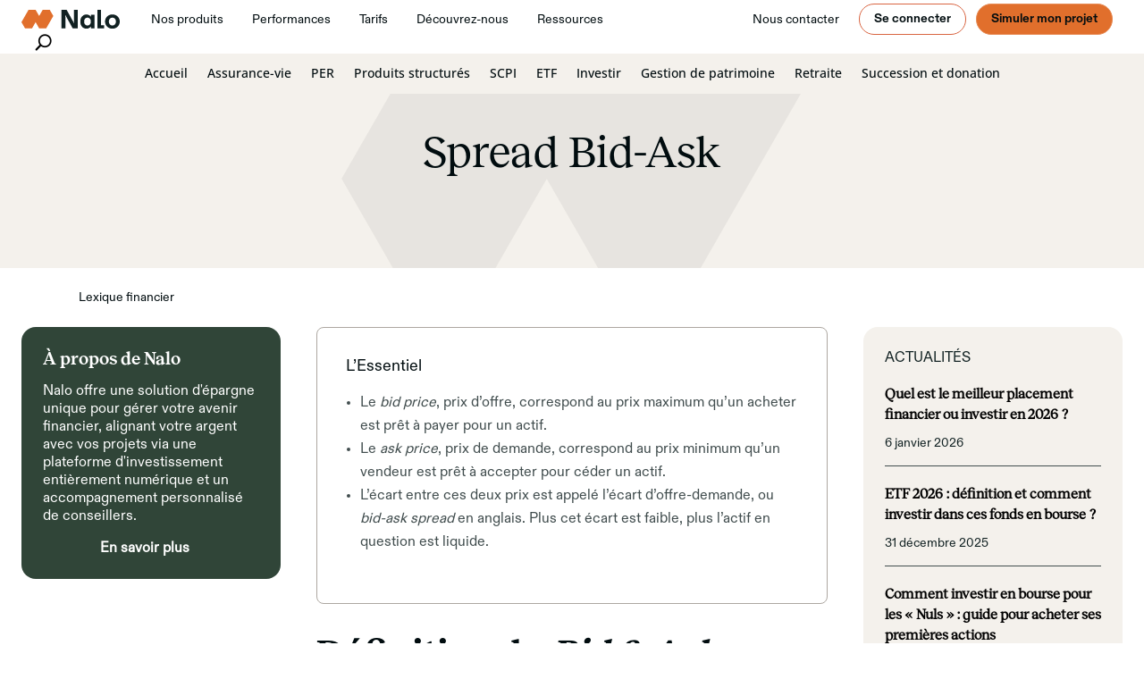

--- FILE ---
content_type: image/svg+xml
request_url: https://blog.nalo.fr/wp-content/uploads/2024/02/vector_shape_5.svg
body_size: 135
content:
<svg width="769" height="446" viewBox="0 0 769 446" fill="none" xmlns="http://www.w3.org/2000/svg">
<path d="M683.329 0H512.48L427.244 148.297L342.008 0H171.159L85.6712 148.667L0.183594 297.333L85.6712 446H256.521L341.757 297.703L426.992 446H597.968L683.329 297.333L768.817 148.667L683.329 0Z" fill="#010C0F" fill-opacity="0.05"/>
</svg>


--- FILE ---
content_type: image/svg+xml
request_url: https://blog.nalo.fr/wp-content/uploads/2024/02/nalo_logo.svg
body_size: 873
content:
<svg width="110" height="22" viewBox="0 0 110 22" fill="none" xmlns="http://www.w3.org/2000/svg">
<path d="M31.6929 0H23.7668L19.8125 6.87988L15.8581 0H7.932L3.96599 6.89704L0 13.7941L3.96599 20.6911H11.8922L15.8465 13.8112L19.8008 20.6911H27.7328L31.6929 13.7941L35.6589 6.89704L31.6929 0Z" fill="#E16F2C"/>
<path d="M44.8208 20.6854V0H50.5566L58.6463 14.629H58.9383L58.6463 12.1184V0H63.062V20.6854H57.3262L49.2365 6.05635H48.9445L49.2365 8.56697V20.6854H44.8208Z" fill="#112122"/>
<path d="M67.8458 18.924C66.5199 17.4542 65.8599 15.5326 65.8599 13.1478C65.8599 10.763 66.5199 8.83576 67.8458 7.37171C69.1717 5.90194 70.813 5.16992 72.7755 5.16992C74.0898 5.16992 75.2755 5.56453 76.3385 6.35374C76.7883 6.72547 77.1738 7.12008 77.4833 7.53756H77.6294V5.616H81.7472V20.6911H77.6294V18.7696H77.4833C77.1679 19.1813 76.7883 19.5759 76.3385 19.9534C75.2813 20.7426 74.0898 21.1372 72.7755 21.1372C70.813 21.1372 69.1717 20.4052 67.8458 18.9354V18.924ZM71.1576 9.89376C70.4684 10.683 70.1296 11.7639 70.1296 13.1421C70.1296 14.5204 70.4742 15.607 71.1576 16.3905C71.8468 17.1797 72.7288 17.5743 73.8036 17.5743C74.9425 17.5743 75.8654 17.1854 76.5722 16.4076C77.2789 15.6299 77.6294 14.5433 77.6294 13.1421C77.6294 11.741 77.2789 10.6544 76.5722 9.87661C75.8654 9.09883 74.9425 8.70994 73.8036 8.70994C72.6646 8.70994 71.841 9.10455 71.1576 9.89376Z" fill="#112122"/>
<path d="M84.9834 20.6854V0H89.1012V17.1397H92.4832V20.6854H84.9775H84.9834Z" fill="#112122"/>
<path d="M95.8705 18.8038C94.2993 17.2597 93.5166 15.3725 93.5166 13.1421C93.5166 10.9117 94.2993 9.03017 95.8705 7.48034C97.4417 5.93622 99.4043 5.15845 101.758 5.15845C104.112 5.15845 106.051 5.9305 107.628 7.48034C109.205 9.02445 110 10.9117 110 13.1421C110 15.3725 109.211 17.254 107.628 18.8038C106.051 20.3479 104.095 21.1257 101.758 21.1257C99.4218 21.1257 97.4417 20.3537 95.8705 18.8038ZM98.9311 9.95092C98.166 10.7802 97.7863 11.8439 97.7863 13.1421C97.7863 14.4403 98.166 15.504 98.9311 16.3333C99.6963 17.1625 100.637 17.5743 101.758 17.5743C102.88 17.5743 103.82 17.1625 104.585 16.3333C105.35 15.504 105.73 14.4403 105.73 13.1421C105.73 11.8439 105.35 10.7802 104.585 9.95092C103.82 9.12167 102.88 8.70991 101.758 8.70991C100.637 8.70991 99.6963 9.12167 98.9311 9.95092Z" fill="#112122"/>
</svg>
